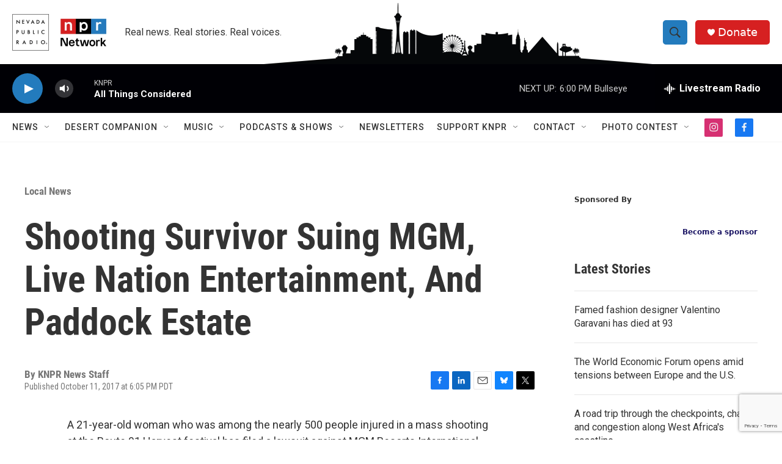

--- FILE ---
content_type: text/html; charset=utf-8
request_url: https://www.google.com/recaptcha/api2/anchor?ar=1&k=6LfHrSkUAAAAAPnKk5cT6JuKlKPzbwyTYuO8--Vr&co=aHR0cHM6Ly93d3cua25wci5vcmc6NDQz&hl=en&v=PoyoqOPhxBO7pBk68S4YbpHZ&size=invisible&anchor-ms=20000&execute-ms=30000&cb=v0hy5emkqgqc
body_size: 49116
content:
<!DOCTYPE HTML><html dir="ltr" lang="en"><head><meta http-equiv="Content-Type" content="text/html; charset=UTF-8">
<meta http-equiv="X-UA-Compatible" content="IE=edge">
<title>reCAPTCHA</title>
<style type="text/css">
/* cyrillic-ext */
@font-face {
  font-family: 'Roboto';
  font-style: normal;
  font-weight: 400;
  font-stretch: 100%;
  src: url(//fonts.gstatic.com/s/roboto/v48/KFO7CnqEu92Fr1ME7kSn66aGLdTylUAMa3GUBHMdazTgWw.woff2) format('woff2');
  unicode-range: U+0460-052F, U+1C80-1C8A, U+20B4, U+2DE0-2DFF, U+A640-A69F, U+FE2E-FE2F;
}
/* cyrillic */
@font-face {
  font-family: 'Roboto';
  font-style: normal;
  font-weight: 400;
  font-stretch: 100%;
  src: url(//fonts.gstatic.com/s/roboto/v48/KFO7CnqEu92Fr1ME7kSn66aGLdTylUAMa3iUBHMdazTgWw.woff2) format('woff2');
  unicode-range: U+0301, U+0400-045F, U+0490-0491, U+04B0-04B1, U+2116;
}
/* greek-ext */
@font-face {
  font-family: 'Roboto';
  font-style: normal;
  font-weight: 400;
  font-stretch: 100%;
  src: url(//fonts.gstatic.com/s/roboto/v48/KFO7CnqEu92Fr1ME7kSn66aGLdTylUAMa3CUBHMdazTgWw.woff2) format('woff2');
  unicode-range: U+1F00-1FFF;
}
/* greek */
@font-face {
  font-family: 'Roboto';
  font-style: normal;
  font-weight: 400;
  font-stretch: 100%;
  src: url(//fonts.gstatic.com/s/roboto/v48/KFO7CnqEu92Fr1ME7kSn66aGLdTylUAMa3-UBHMdazTgWw.woff2) format('woff2');
  unicode-range: U+0370-0377, U+037A-037F, U+0384-038A, U+038C, U+038E-03A1, U+03A3-03FF;
}
/* math */
@font-face {
  font-family: 'Roboto';
  font-style: normal;
  font-weight: 400;
  font-stretch: 100%;
  src: url(//fonts.gstatic.com/s/roboto/v48/KFO7CnqEu92Fr1ME7kSn66aGLdTylUAMawCUBHMdazTgWw.woff2) format('woff2');
  unicode-range: U+0302-0303, U+0305, U+0307-0308, U+0310, U+0312, U+0315, U+031A, U+0326-0327, U+032C, U+032F-0330, U+0332-0333, U+0338, U+033A, U+0346, U+034D, U+0391-03A1, U+03A3-03A9, U+03B1-03C9, U+03D1, U+03D5-03D6, U+03F0-03F1, U+03F4-03F5, U+2016-2017, U+2034-2038, U+203C, U+2040, U+2043, U+2047, U+2050, U+2057, U+205F, U+2070-2071, U+2074-208E, U+2090-209C, U+20D0-20DC, U+20E1, U+20E5-20EF, U+2100-2112, U+2114-2115, U+2117-2121, U+2123-214F, U+2190, U+2192, U+2194-21AE, U+21B0-21E5, U+21F1-21F2, U+21F4-2211, U+2213-2214, U+2216-22FF, U+2308-230B, U+2310, U+2319, U+231C-2321, U+2336-237A, U+237C, U+2395, U+239B-23B7, U+23D0, U+23DC-23E1, U+2474-2475, U+25AF, U+25B3, U+25B7, U+25BD, U+25C1, U+25CA, U+25CC, U+25FB, U+266D-266F, U+27C0-27FF, U+2900-2AFF, U+2B0E-2B11, U+2B30-2B4C, U+2BFE, U+3030, U+FF5B, U+FF5D, U+1D400-1D7FF, U+1EE00-1EEFF;
}
/* symbols */
@font-face {
  font-family: 'Roboto';
  font-style: normal;
  font-weight: 400;
  font-stretch: 100%;
  src: url(//fonts.gstatic.com/s/roboto/v48/KFO7CnqEu92Fr1ME7kSn66aGLdTylUAMaxKUBHMdazTgWw.woff2) format('woff2');
  unicode-range: U+0001-000C, U+000E-001F, U+007F-009F, U+20DD-20E0, U+20E2-20E4, U+2150-218F, U+2190, U+2192, U+2194-2199, U+21AF, U+21E6-21F0, U+21F3, U+2218-2219, U+2299, U+22C4-22C6, U+2300-243F, U+2440-244A, U+2460-24FF, U+25A0-27BF, U+2800-28FF, U+2921-2922, U+2981, U+29BF, U+29EB, U+2B00-2BFF, U+4DC0-4DFF, U+FFF9-FFFB, U+10140-1018E, U+10190-1019C, U+101A0, U+101D0-101FD, U+102E0-102FB, U+10E60-10E7E, U+1D2C0-1D2D3, U+1D2E0-1D37F, U+1F000-1F0FF, U+1F100-1F1AD, U+1F1E6-1F1FF, U+1F30D-1F30F, U+1F315, U+1F31C, U+1F31E, U+1F320-1F32C, U+1F336, U+1F378, U+1F37D, U+1F382, U+1F393-1F39F, U+1F3A7-1F3A8, U+1F3AC-1F3AF, U+1F3C2, U+1F3C4-1F3C6, U+1F3CA-1F3CE, U+1F3D4-1F3E0, U+1F3ED, U+1F3F1-1F3F3, U+1F3F5-1F3F7, U+1F408, U+1F415, U+1F41F, U+1F426, U+1F43F, U+1F441-1F442, U+1F444, U+1F446-1F449, U+1F44C-1F44E, U+1F453, U+1F46A, U+1F47D, U+1F4A3, U+1F4B0, U+1F4B3, U+1F4B9, U+1F4BB, U+1F4BF, U+1F4C8-1F4CB, U+1F4D6, U+1F4DA, U+1F4DF, U+1F4E3-1F4E6, U+1F4EA-1F4ED, U+1F4F7, U+1F4F9-1F4FB, U+1F4FD-1F4FE, U+1F503, U+1F507-1F50B, U+1F50D, U+1F512-1F513, U+1F53E-1F54A, U+1F54F-1F5FA, U+1F610, U+1F650-1F67F, U+1F687, U+1F68D, U+1F691, U+1F694, U+1F698, U+1F6AD, U+1F6B2, U+1F6B9-1F6BA, U+1F6BC, U+1F6C6-1F6CF, U+1F6D3-1F6D7, U+1F6E0-1F6EA, U+1F6F0-1F6F3, U+1F6F7-1F6FC, U+1F700-1F7FF, U+1F800-1F80B, U+1F810-1F847, U+1F850-1F859, U+1F860-1F887, U+1F890-1F8AD, U+1F8B0-1F8BB, U+1F8C0-1F8C1, U+1F900-1F90B, U+1F93B, U+1F946, U+1F984, U+1F996, U+1F9E9, U+1FA00-1FA6F, U+1FA70-1FA7C, U+1FA80-1FA89, U+1FA8F-1FAC6, U+1FACE-1FADC, U+1FADF-1FAE9, U+1FAF0-1FAF8, U+1FB00-1FBFF;
}
/* vietnamese */
@font-face {
  font-family: 'Roboto';
  font-style: normal;
  font-weight: 400;
  font-stretch: 100%;
  src: url(//fonts.gstatic.com/s/roboto/v48/KFO7CnqEu92Fr1ME7kSn66aGLdTylUAMa3OUBHMdazTgWw.woff2) format('woff2');
  unicode-range: U+0102-0103, U+0110-0111, U+0128-0129, U+0168-0169, U+01A0-01A1, U+01AF-01B0, U+0300-0301, U+0303-0304, U+0308-0309, U+0323, U+0329, U+1EA0-1EF9, U+20AB;
}
/* latin-ext */
@font-face {
  font-family: 'Roboto';
  font-style: normal;
  font-weight: 400;
  font-stretch: 100%;
  src: url(//fonts.gstatic.com/s/roboto/v48/KFO7CnqEu92Fr1ME7kSn66aGLdTylUAMa3KUBHMdazTgWw.woff2) format('woff2');
  unicode-range: U+0100-02BA, U+02BD-02C5, U+02C7-02CC, U+02CE-02D7, U+02DD-02FF, U+0304, U+0308, U+0329, U+1D00-1DBF, U+1E00-1E9F, U+1EF2-1EFF, U+2020, U+20A0-20AB, U+20AD-20C0, U+2113, U+2C60-2C7F, U+A720-A7FF;
}
/* latin */
@font-face {
  font-family: 'Roboto';
  font-style: normal;
  font-weight: 400;
  font-stretch: 100%;
  src: url(//fonts.gstatic.com/s/roboto/v48/KFO7CnqEu92Fr1ME7kSn66aGLdTylUAMa3yUBHMdazQ.woff2) format('woff2');
  unicode-range: U+0000-00FF, U+0131, U+0152-0153, U+02BB-02BC, U+02C6, U+02DA, U+02DC, U+0304, U+0308, U+0329, U+2000-206F, U+20AC, U+2122, U+2191, U+2193, U+2212, U+2215, U+FEFF, U+FFFD;
}
/* cyrillic-ext */
@font-face {
  font-family: 'Roboto';
  font-style: normal;
  font-weight: 500;
  font-stretch: 100%;
  src: url(//fonts.gstatic.com/s/roboto/v48/KFO7CnqEu92Fr1ME7kSn66aGLdTylUAMa3GUBHMdazTgWw.woff2) format('woff2');
  unicode-range: U+0460-052F, U+1C80-1C8A, U+20B4, U+2DE0-2DFF, U+A640-A69F, U+FE2E-FE2F;
}
/* cyrillic */
@font-face {
  font-family: 'Roboto';
  font-style: normal;
  font-weight: 500;
  font-stretch: 100%;
  src: url(//fonts.gstatic.com/s/roboto/v48/KFO7CnqEu92Fr1ME7kSn66aGLdTylUAMa3iUBHMdazTgWw.woff2) format('woff2');
  unicode-range: U+0301, U+0400-045F, U+0490-0491, U+04B0-04B1, U+2116;
}
/* greek-ext */
@font-face {
  font-family: 'Roboto';
  font-style: normal;
  font-weight: 500;
  font-stretch: 100%;
  src: url(//fonts.gstatic.com/s/roboto/v48/KFO7CnqEu92Fr1ME7kSn66aGLdTylUAMa3CUBHMdazTgWw.woff2) format('woff2');
  unicode-range: U+1F00-1FFF;
}
/* greek */
@font-face {
  font-family: 'Roboto';
  font-style: normal;
  font-weight: 500;
  font-stretch: 100%;
  src: url(//fonts.gstatic.com/s/roboto/v48/KFO7CnqEu92Fr1ME7kSn66aGLdTylUAMa3-UBHMdazTgWw.woff2) format('woff2');
  unicode-range: U+0370-0377, U+037A-037F, U+0384-038A, U+038C, U+038E-03A1, U+03A3-03FF;
}
/* math */
@font-face {
  font-family: 'Roboto';
  font-style: normal;
  font-weight: 500;
  font-stretch: 100%;
  src: url(//fonts.gstatic.com/s/roboto/v48/KFO7CnqEu92Fr1ME7kSn66aGLdTylUAMawCUBHMdazTgWw.woff2) format('woff2');
  unicode-range: U+0302-0303, U+0305, U+0307-0308, U+0310, U+0312, U+0315, U+031A, U+0326-0327, U+032C, U+032F-0330, U+0332-0333, U+0338, U+033A, U+0346, U+034D, U+0391-03A1, U+03A3-03A9, U+03B1-03C9, U+03D1, U+03D5-03D6, U+03F0-03F1, U+03F4-03F5, U+2016-2017, U+2034-2038, U+203C, U+2040, U+2043, U+2047, U+2050, U+2057, U+205F, U+2070-2071, U+2074-208E, U+2090-209C, U+20D0-20DC, U+20E1, U+20E5-20EF, U+2100-2112, U+2114-2115, U+2117-2121, U+2123-214F, U+2190, U+2192, U+2194-21AE, U+21B0-21E5, U+21F1-21F2, U+21F4-2211, U+2213-2214, U+2216-22FF, U+2308-230B, U+2310, U+2319, U+231C-2321, U+2336-237A, U+237C, U+2395, U+239B-23B7, U+23D0, U+23DC-23E1, U+2474-2475, U+25AF, U+25B3, U+25B7, U+25BD, U+25C1, U+25CA, U+25CC, U+25FB, U+266D-266F, U+27C0-27FF, U+2900-2AFF, U+2B0E-2B11, U+2B30-2B4C, U+2BFE, U+3030, U+FF5B, U+FF5D, U+1D400-1D7FF, U+1EE00-1EEFF;
}
/* symbols */
@font-face {
  font-family: 'Roboto';
  font-style: normal;
  font-weight: 500;
  font-stretch: 100%;
  src: url(//fonts.gstatic.com/s/roboto/v48/KFO7CnqEu92Fr1ME7kSn66aGLdTylUAMaxKUBHMdazTgWw.woff2) format('woff2');
  unicode-range: U+0001-000C, U+000E-001F, U+007F-009F, U+20DD-20E0, U+20E2-20E4, U+2150-218F, U+2190, U+2192, U+2194-2199, U+21AF, U+21E6-21F0, U+21F3, U+2218-2219, U+2299, U+22C4-22C6, U+2300-243F, U+2440-244A, U+2460-24FF, U+25A0-27BF, U+2800-28FF, U+2921-2922, U+2981, U+29BF, U+29EB, U+2B00-2BFF, U+4DC0-4DFF, U+FFF9-FFFB, U+10140-1018E, U+10190-1019C, U+101A0, U+101D0-101FD, U+102E0-102FB, U+10E60-10E7E, U+1D2C0-1D2D3, U+1D2E0-1D37F, U+1F000-1F0FF, U+1F100-1F1AD, U+1F1E6-1F1FF, U+1F30D-1F30F, U+1F315, U+1F31C, U+1F31E, U+1F320-1F32C, U+1F336, U+1F378, U+1F37D, U+1F382, U+1F393-1F39F, U+1F3A7-1F3A8, U+1F3AC-1F3AF, U+1F3C2, U+1F3C4-1F3C6, U+1F3CA-1F3CE, U+1F3D4-1F3E0, U+1F3ED, U+1F3F1-1F3F3, U+1F3F5-1F3F7, U+1F408, U+1F415, U+1F41F, U+1F426, U+1F43F, U+1F441-1F442, U+1F444, U+1F446-1F449, U+1F44C-1F44E, U+1F453, U+1F46A, U+1F47D, U+1F4A3, U+1F4B0, U+1F4B3, U+1F4B9, U+1F4BB, U+1F4BF, U+1F4C8-1F4CB, U+1F4D6, U+1F4DA, U+1F4DF, U+1F4E3-1F4E6, U+1F4EA-1F4ED, U+1F4F7, U+1F4F9-1F4FB, U+1F4FD-1F4FE, U+1F503, U+1F507-1F50B, U+1F50D, U+1F512-1F513, U+1F53E-1F54A, U+1F54F-1F5FA, U+1F610, U+1F650-1F67F, U+1F687, U+1F68D, U+1F691, U+1F694, U+1F698, U+1F6AD, U+1F6B2, U+1F6B9-1F6BA, U+1F6BC, U+1F6C6-1F6CF, U+1F6D3-1F6D7, U+1F6E0-1F6EA, U+1F6F0-1F6F3, U+1F6F7-1F6FC, U+1F700-1F7FF, U+1F800-1F80B, U+1F810-1F847, U+1F850-1F859, U+1F860-1F887, U+1F890-1F8AD, U+1F8B0-1F8BB, U+1F8C0-1F8C1, U+1F900-1F90B, U+1F93B, U+1F946, U+1F984, U+1F996, U+1F9E9, U+1FA00-1FA6F, U+1FA70-1FA7C, U+1FA80-1FA89, U+1FA8F-1FAC6, U+1FACE-1FADC, U+1FADF-1FAE9, U+1FAF0-1FAF8, U+1FB00-1FBFF;
}
/* vietnamese */
@font-face {
  font-family: 'Roboto';
  font-style: normal;
  font-weight: 500;
  font-stretch: 100%;
  src: url(//fonts.gstatic.com/s/roboto/v48/KFO7CnqEu92Fr1ME7kSn66aGLdTylUAMa3OUBHMdazTgWw.woff2) format('woff2');
  unicode-range: U+0102-0103, U+0110-0111, U+0128-0129, U+0168-0169, U+01A0-01A1, U+01AF-01B0, U+0300-0301, U+0303-0304, U+0308-0309, U+0323, U+0329, U+1EA0-1EF9, U+20AB;
}
/* latin-ext */
@font-face {
  font-family: 'Roboto';
  font-style: normal;
  font-weight: 500;
  font-stretch: 100%;
  src: url(//fonts.gstatic.com/s/roboto/v48/KFO7CnqEu92Fr1ME7kSn66aGLdTylUAMa3KUBHMdazTgWw.woff2) format('woff2');
  unicode-range: U+0100-02BA, U+02BD-02C5, U+02C7-02CC, U+02CE-02D7, U+02DD-02FF, U+0304, U+0308, U+0329, U+1D00-1DBF, U+1E00-1E9F, U+1EF2-1EFF, U+2020, U+20A0-20AB, U+20AD-20C0, U+2113, U+2C60-2C7F, U+A720-A7FF;
}
/* latin */
@font-face {
  font-family: 'Roboto';
  font-style: normal;
  font-weight: 500;
  font-stretch: 100%;
  src: url(//fonts.gstatic.com/s/roboto/v48/KFO7CnqEu92Fr1ME7kSn66aGLdTylUAMa3yUBHMdazQ.woff2) format('woff2');
  unicode-range: U+0000-00FF, U+0131, U+0152-0153, U+02BB-02BC, U+02C6, U+02DA, U+02DC, U+0304, U+0308, U+0329, U+2000-206F, U+20AC, U+2122, U+2191, U+2193, U+2212, U+2215, U+FEFF, U+FFFD;
}
/* cyrillic-ext */
@font-face {
  font-family: 'Roboto';
  font-style: normal;
  font-weight: 900;
  font-stretch: 100%;
  src: url(//fonts.gstatic.com/s/roboto/v48/KFO7CnqEu92Fr1ME7kSn66aGLdTylUAMa3GUBHMdazTgWw.woff2) format('woff2');
  unicode-range: U+0460-052F, U+1C80-1C8A, U+20B4, U+2DE0-2DFF, U+A640-A69F, U+FE2E-FE2F;
}
/* cyrillic */
@font-face {
  font-family: 'Roboto';
  font-style: normal;
  font-weight: 900;
  font-stretch: 100%;
  src: url(//fonts.gstatic.com/s/roboto/v48/KFO7CnqEu92Fr1ME7kSn66aGLdTylUAMa3iUBHMdazTgWw.woff2) format('woff2');
  unicode-range: U+0301, U+0400-045F, U+0490-0491, U+04B0-04B1, U+2116;
}
/* greek-ext */
@font-face {
  font-family: 'Roboto';
  font-style: normal;
  font-weight: 900;
  font-stretch: 100%;
  src: url(//fonts.gstatic.com/s/roboto/v48/KFO7CnqEu92Fr1ME7kSn66aGLdTylUAMa3CUBHMdazTgWw.woff2) format('woff2');
  unicode-range: U+1F00-1FFF;
}
/* greek */
@font-face {
  font-family: 'Roboto';
  font-style: normal;
  font-weight: 900;
  font-stretch: 100%;
  src: url(//fonts.gstatic.com/s/roboto/v48/KFO7CnqEu92Fr1ME7kSn66aGLdTylUAMa3-UBHMdazTgWw.woff2) format('woff2');
  unicode-range: U+0370-0377, U+037A-037F, U+0384-038A, U+038C, U+038E-03A1, U+03A3-03FF;
}
/* math */
@font-face {
  font-family: 'Roboto';
  font-style: normal;
  font-weight: 900;
  font-stretch: 100%;
  src: url(//fonts.gstatic.com/s/roboto/v48/KFO7CnqEu92Fr1ME7kSn66aGLdTylUAMawCUBHMdazTgWw.woff2) format('woff2');
  unicode-range: U+0302-0303, U+0305, U+0307-0308, U+0310, U+0312, U+0315, U+031A, U+0326-0327, U+032C, U+032F-0330, U+0332-0333, U+0338, U+033A, U+0346, U+034D, U+0391-03A1, U+03A3-03A9, U+03B1-03C9, U+03D1, U+03D5-03D6, U+03F0-03F1, U+03F4-03F5, U+2016-2017, U+2034-2038, U+203C, U+2040, U+2043, U+2047, U+2050, U+2057, U+205F, U+2070-2071, U+2074-208E, U+2090-209C, U+20D0-20DC, U+20E1, U+20E5-20EF, U+2100-2112, U+2114-2115, U+2117-2121, U+2123-214F, U+2190, U+2192, U+2194-21AE, U+21B0-21E5, U+21F1-21F2, U+21F4-2211, U+2213-2214, U+2216-22FF, U+2308-230B, U+2310, U+2319, U+231C-2321, U+2336-237A, U+237C, U+2395, U+239B-23B7, U+23D0, U+23DC-23E1, U+2474-2475, U+25AF, U+25B3, U+25B7, U+25BD, U+25C1, U+25CA, U+25CC, U+25FB, U+266D-266F, U+27C0-27FF, U+2900-2AFF, U+2B0E-2B11, U+2B30-2B4C, U+2BFE, U+3030, U+FF5B, U+FF5D, U+1D400-1D7FF, U+1EE00-1EEFF;
}
/* symbols */
@font-face {
  font-family: 'Roboto';
  font-style: normal;
  font-weight: 900;
  font-stretch: 100%;
  src: url(//fonts.gstatic.com/s/roboto/v48/KFO7CnqEu92Fr1ME7kSn66aGLdTylUAMaxKUBHMdazTgWw.woff2) format('woff2');
  unicode-range: U+0001-000C, U+000E-001F, U+007F-009F, U+20DD-20E0, U+20E2-20E4, U+2150-218F, U+2190, U+2192, U+2194-2199, U+21AF, U+21E6-21F0, U+21F3, U+2218-2219, U+2299, U+22C4-22C6, U+2300-243F, U+2440-244A, U+2460-24FF, U+25A0-27BF, U+2800-28FF, U+2921-2922, U+2981, U+29BF, U+29EB, U+2B00-2BFF, U+4DC0-4DFF, U+FFF9-FFFB, U+10140-1018E, U+10190-1019C, U+101A0, U+101D0-101FD, U+102E0-102FB, U+10E60-10E7E, U+1D2C0-1D2D3, U+1D2E0-1D37F, U+1F000-1F0FF, U+1F100-1F1AD, U+1F1E6-1F1FF, U+1F30D-1F30F, U+1F315, U+1F31C, U+1F31E, U+1F320-1F32C, U+1F336, U+1F378, U+1F37D, U+1F382, U+1F393-1F39F, U+1F3A7-1F3A8, U+1F3AC-1F3AF, U+1F3C2, U+1F3C4-1F3C6, U+1F3CA-1F3CE, U+1F3D4-1F3E0, U+1F3ED, U+1F3F1-1F3F3, U+1F3F5-1F3F7, U+1F408, U+1F415, U+1F41F, U+1F426, U+1F43F, U+1F441-1F442, U+1F444, U+1F446-1F449, U+1F44C-1F44E, U+1F453, U+1F46A, U+1F47D, U+1F4A3, U+1F4B0, U+1F4B3, U+1F4B9, U+1F4BB, U+1F4BF, U+1F4C8-1F4CB, U+1F4D6, U+1F4DA, U+1F4DF, U+1F4E3-1F4E6, U+1F4EA-1F4ED, U+1F4F7, U+1F4F9-1F4FB, U+1F4FD-1F4FE, U+1F503, U+1F507-1F50B, U+1F50D, U+1F512-1F513, U+1F53E-1F54A, U+1F54F-1F5FA, U+1F610, U+1F650-1F67F, U+1F687, U+1F68D, U+1F691, U+1F694, U+1F698, U+1F6AD, U+1F6B2, U+1F6B9-1F6BA, U+1F6BC, U+1F6C6-1F6CF, U+1F6D3-1F6D7, U+1F6E0-1F6EA, U+1F6F0-1F6F3, U+1F6F7-1F6FC, U+1F700-1F7FF, U+1F800-1F80B, U+1F810-1F847, U+1F850-1F859, U+1F860-1F887, U+1F890-1F8AD, U+1F8B0-1F8BB, U+1F8C0-1F8C1, U+1F900-1F90B, U+1F93B, U+1F946, U+1F984, U+1F996, U+1F9E9, U+1FA00-1FA6F, U+1FA70-1FA7C, U+1FA80-1FA89, U+1FA8F-1FAC6, U+1FACE-1FADC, U+1FADF-1FAE9, U+1FAF0-1FAF8, U+1FB00-1FBFF;
}
/* vietnamese */
@font-face {
  font-family: 'Roboto';
  font-style: normal;
  font-weight: 900;
  font-stretch: 100%;
  src: url(//fonts.gstatic.com/s/roboto/v48/KFO7CnqEu92Fr1ME7kSn66aGLdTylUAMa3OUBHMdazTgWw.woff2) format('woff2');
  unicode-range: U+0102-0103, U+0110-0111, U+0128-0129, U+0168-0169, U+01A0-01A1, U+01AF-01B0, U+0300-0301, U+0303-0304, U+0308-0309, U+0323, U+0329, U+1EA0-1EF9, U+20AB;
}
/* latin-ext */
@font-face {
  font-family: 'Roboto';
  font-style: normal;
  font-weight: 900;
  font-stretch: 100%;
  src: url(//fonts.gstatic.com/s/roboto/v48/KFO7CnqEu92Fr1ME7kSn66aGLdTylUAMa3KUBHMdazTgWw.woff2) format('woff2');
  unicode-range: U+0100-02BA, U+02BD-02C5, U+02C7-02CC, U+02CE-02D7, U+02DD-02FF, U+0304, U+0308, U+0329, U+1D00-1DBF, U+1E00-1E9F, U+1EF2-1EFF, U+2020, U+20A0-20AB, U+20AD-20C0, U+2113, U+2C60-2C7F, U+A720-A7FF;
}
/* latin */
@font-face {
  font-family: 'Roboto';
  font-style: normal;
  font-weight: 900;
  font-stretch: 100%;
  src: url(//fonts.gstatic.com/s/roboto/v48/KFO7CnqEu92Fr1ME7kSn66aGLdTylUAMa3yUBHMdazQ.woff2) format('woff2');
  unicode-range: U+0000-00FF, U+0131, U+0152-0153, U+02BB-02BC, U+02C6, U+02DA, U+02DC, U+0304, U+0308, U+0329, U+2000-206F, U+20AC, U+2122, U+2191, U+2193, U+2212, U+2215, U+FEFF, U+FFFD;
}

</style>
<link rel="stylesheet" type="text/css" href="https://www.gstatic.com/recaptcha/releases/PoyoqOPhxBO7pBk68S4YbpHZ/styles__ltr.css">
<script nonce="2-5MQhgpI9x86fhhWlw9aw" type="text/javascript">window['__recaptcha_api'] = 'https://www.google.com/recaptcha/api2/';</script>
<script type="text/javascript" src="https://www.gstatic.com/recaptcha/releases/PoyoqOPhxBO7pBk68S4YbpHZ/recaptcha__en.js" nonce="2-5MQhgpI9x86fhhWlw9aw">
      
    </script></head>
<body><div id="rc-anchor-alert" class="rc-anchor-alert"></div>
<input type="hidden" id="recaptcha-token" value="[base64]">
<script type="text/javascript" nonce="2-5MQhgpI9x86fhhWlw9aw">
      recaptcha.anchor.Main.init("[\x22ainput\x22,[\x22bgdata\x22,\x22\x22,\[base64]/[base64]/UltIKytdPWE6KGE8MjA0OD9SW0grK109YT4+NnwxOTI6KChhJjY0NTEyKT09NTUyOTYmJnErMTxoLmxlbmd0aCYmKGguY2hhckNvZGVBdChxKzEpJjY0NTEyKT09NTYzMjA/[base64]/MjU1OlI/[base64]/[base64]/[base64]/[base64]/[base64]/[base64]/[base64]/[base64]/[base64]/[base64]\x22,\[base64]\\u003d\\u003d\x22,\x22I2BeHsOKMFHCkMKCwoLCvcO0bMKjwo7DhWfDnsKWwqPDoklmw4rCv8K1IsOeDsOiRHRUBsK3Yx5bNijCj1Ftw6BgMRlwAMOWw5/Dj1TDj0TDmMOTBsOWaMOQwqnCpMK9wobCpDcAw71Uw60lf0MMwrbDqsKPJ0Y4VMONwopnT8K3woPCowTDhsKmKsKdaMKyWsKvScKVw7tJwqJdw74rw74KwowvaTHDjCPCk35Jw5Q9w54MCD/CmsKWwrbCvsOyK0DDuQvDr8KBwqjCuiBxw6rDicKxH8KNSMOtwpjDtWNywrPCuAfDksO2woTCncKZGsKiMjc7w4DClHRWwpgZwpxiK2J1YmPDgMOgwrpRRz5Vw7/CqDfDlCDDgRwoLkViCRABwq16w5fCusOpwqnCj8K7b8OBw4cVwp0rwqERwpbDnMOZwpzDjcKFLsKZGzUlX2ZET8OUw7xBw6MiwqgOwqDCgxkgfFJtU8KbD8KPbkzCjMOgVH50wrXCv8OXwqLCuFXDhWfCpsOVwovCtMKiw40vwp3DrsO6w4rCvjloKMKewpnDo8K/w5IbTMOpw5PCpMOewpAtKsOJAizCj0EiwqzChMOPPEvDljNGw6x8UDpMSWbClMOUYT0Tw4dLwp04YDRDekUQw4bDsMKMwrdbwpYpFVEfccKbGAh8EMK9woPCgcKCfMOoccORw4TCpMKlLMOVAsKuw4A/wqowwqXChsK3w6oGwrp6w5DDo8KNM8KPdsKfRzjDssKDw7AhMEvCssOAFHPDvzbDm2zCuXwpcS/CpwXDg3ddHnJpR8OJUMObw4JOOXXCqz1SF8KyezhEwqskw4LDqsKoCsKEwqzCosKnw71iw6hkK8KCJ23Ds8OcQcOEw6DDnxnChsORwqMyJ8OLCjrCqsOVPmh2E8Oyw6rCohLDncOUF0A8wpfDhnjCq8OYwq7DpcOrcTvDo8KzwrDChU/[base64]/FEDCmsKsZsKuOh48IcKxbDICLsK9ZcK5E04SU8KQw7zDvMKnPsK4ZTY/[base64]/CssOTw6nDvMOlLMOHwrPDiMOrDMKbwrvDtcO1w7UnRMKrwqEPw6zCkxp+wpw6w5gcw5M3bTDCswBLw6oKQMOpUMOtRcKUw5BmG8KqT8Kow5nCvsO/[base64]/[base64]/w4/[base64]/[base64]/DvDoZNsKTXcOeNhggSsOKUgTDuBjDs8KoV8K7ZMKfwpzCoMKgeyrCusO7wprChiZYw5HCkFN1YMOhTwZrwqXDvk/DkcKcw6bCuMOGw4Y8NMOnwqzCoMK0N8Obwrg0wqvDpMKMwqjCscKCPDsHwpJAckzDoH7CrFjCtCLCpGbDtcKDRgYEwqPDs3XDmF91Zg3CksO+MMOjwrzCg8K6P8OUw4DDlMOww5QReUMlU1kyUxo/[base64]/wrDDvR3Cr8KOZ3fCgMK2c07CjMOEJQZQw7/DlsKMwqjDrMOieg5YYMKhw5dLDVdmwol9JcKMRsKIw6NpccO3Lxk8VcOzIsOFw5/CtMKAw4sQTcONAxPCisOrFgfClsKhwrnCjjnCosOyAVFZLMOCw5PDhV4gw4nCjcO6dsOsw6EYNMKATGPCgcKnwrnCgwHCqBoXwrEwY11ywpXCul8/w6YXw7XCvMKPwrTDqsO8ORUhwqFMwpZmNcKZR2TCgTHCqAsew7DCu8KhH8KKeVJtwopWwq/CjDUQTj0bOxJ/wrHCrcKtfsO4woDCkMKMLiI7AxtcUlfCow7DpMOtUXTChsOJHsKxV8OBw7wYwr4ywqHCp2FBf8OawqMHC8OHw5LCs8OKEcOzdQzCq8KuBwLCn8KmNMOxw4rDgGjCmMOXw7jDqn/CmCjCi3fDpzoLwroaw5A9RMOnwrQdRhdhwo/DowDDhsKSbcKQJFbDrsO8w4fCknxewqE1VMO8wrcZw6dHCMKES8OjwplzEHIiFsO+w51ZZcOMw4XDoMO+PcKlX8OswoTCqSoIBBYgw6lafnvChAbDkm9WwpLDhAZyQ8OHw4LDv8OtwoFfw73CpUwaPMKyUMOZwohWw6/[base64]/VMKSan8zcGIEZsOCCcO4QcOQw59QGwV2woHDs8OaUsOKPcOswpHCvMKbw7rCjlXDv0UZUsOQAsKiIsOdUMOEC8Kjw7U5wq1ywpbDn8OiaDdRZ8O+w7/ClkvDj1tUEsK3Fx8CD03DgjwGHFrDpyvDo8OXw6fCln5iwofCh20WXnMmUMOUwqQSw5ZXw79DeHLDqloBwqtsX1rCji7DgD/DkMOBw5XDgAlyCcK5wpXDqMOqXgMBAwEywrEwOsONwqjCggAhwoBxGEtKw7pNw7PChDwCQG1Xw5RiS8OLGMKuwqjDqMK7w5NGw6vCvR7DmcOnw4gSMcKiw7VWw50aYFkJw74NMcKuGR/CqMOgLsOaWcKpIsOHZMO3SRLCqMObFMORwqYkMwx2wqTCmUDDmhXDuMOUXRXCqnx+wq1Xa8KvwpQ4wq4bRcKjGcOdJzo7HAskw6I6w5fDlwbCnUI3w6bClMOhKQU0dMOswrnCi1EJw6QiVMOsw7rCs8KTwqrCkUnCnnxaXFwJQ8OPNMK/ZcO+LsK5w7Q/[base64]/[base64]/DrnZFw78BwpgCw5nCnF/DosOBV2BnHMKXFURIIEjDvWY0AMK6w5AGOcKcbBDCiR9pDC/DjsK/w6bCncKWw5zDvTTDl8KMIHvChMKVw5rDpsKWw7lhKVwGw4xJL8K5wrFow7MsB8KgKC7DjcKUw7zDpcODwqfDvApYw4AONcOCw5/CuxvDpMOVE8O4w6d4w407w4t6w5FEWXjCj207w6MFV8O4w7hYB8K2XsOlMRRFw53DrinCp0zCmw3Dvz/[base64]/Dg8OCcMK9Q8KYA8OxPE/CvcOWw5nDnAANw67DqcKkwqDDhzEAwpXCh8O5w6dFw4Rcwr7DjUcCeE7Cm8O9G8ONw6QEwoLDmCPCqgwYwqdwwpnDtgzDjDdQHMOmBFPDgMKeGC7CpQY8KsKPwrjDp8KBdsKKFGpYw6B/PsKKw7nChsKyw5bCssKzezwYwrLCngNoDsOXw6jCoAEtOCDDhMK5wqw/w6HDoQNOKMK5wqbCpxHDpmttwofCmcOLw4TCv8Kvw4t9c8ORVHU4f8KYQ35jFDslwpfDnSR+w7JOwoZLw6vDswdOw4TCmTEwwoNZwqpXYw/Dq8KEwp51w7l4BTpBw4ZqwrHDmsOnHA9JEnTDhF/Ci8KHwqPDiCBSw6kbw5fDtSjDnsKLw4vChnB1w7dDw4EPQcKDwqrDvDrDu343Rlxjwr7CgBfDnSzCgjx2wqzCtQnCvV0Rw4Yvw6/DuQ3CsMKwRsKgwpvDi8Ozw5ooDDNZw41sK8KZwqXCvHPCk8Obw7QawpnCmsK1w5HCiQNCwoPDrihFIcO9JB04wp/[base64]/DoVTDvcOuwrLCv8K9wrUtJycYdsOgwrgnw48mIsO5WAYqVcO0HVbDgsOvcsKDw6DDgXjCiAEjQH59wqLDljACX1/Ch8KILznDvsOlw49SGV/Coh/DvcOow4kEw4jDpcONRgvDtsKDw78ua8KEw7LDjsKSKR0HV23DuF0fwpUQA8OgJ8OWwowFwqgsw4rCrsOpD8KTw743woDCqcO9w4U7w53CpDDDr8O1AQJpwpXCtBAlNMK6OsOHwp7CjsK8w4jDsm/DocKHcXxhwpnCoWnCtUHDp3fDr8KqwrghwpLDn8OPwp9VQhRMAMOFYmIlwqvCmy9ZZQF/[base64]/QHgQw4dxSXkpw60oVBTDv8OQwqQuBsKYw4PCqcKLUzjCsMO9wrDDtzvDqsKkw5UFw7RNEy/CmcOoJ8OCW2nDs8KBST/[base64]/ClD7CplPCrQHCnsOCdsK8VsKFfwzDqcK7w6/CpMOLdsKGw7vDt8ONZ8KKFsOiL8KUw44DScOCPsK+w67ClMOFwowxwrcZwoAOw4IUw4vDi8KHw7TCkMKXRTsLOwYTQ096w5orw6LDrsOrw7bChE/[base64]/Cg0loSyQKwoF+wq7CkX7DhFzCjSFVwpTCiWHDmXDCvy3Di8OiwpQlw48aI3nDhsKlwq4kw6ZlMsOtw6TDq8OCw6bCtDR8wrzCksOkAsOPwqzDjcO4w65cwpTCt8Krw6c6woHDrcO3w7New6/Cm0ovwobCusKOw4Z7w7FPw5s5I8OPVUjDj3zDg8O4woYVwqPDiMO1cG3CtsKgwo/CvmZKG8KOw5xYwozCiMKLKsKUNwLCsxTCjjjCjX87E8KmUSrCvsOyw5JUwoZFdsKdwp/DuDzDmMOdOxrCong8KMKRWMK2A0nCmDHCvGTDhnNiXsKPwqTDsRJvFn59CQNIcEBEw6x/LiLDnn7DtcKCwqLDnlhDaxjDpUQkKHbDiMOAw44/F8KHE3BJwrRrYStawprDl8Kawr7CpThXwoRoXGA9woxywpzCtSRrw5hBAcKaw57CscOcw5xkw69NGMKYw7XDn8KrZsOawqrDhlfDvCLCucKbwo/DiR8fCy5nw5zCjC3DmcORUibCriFvw6PDvwDCpHI9w6JswrXDgsOQwpk3wozCgEvDnsKlwrp4PQoywpEEKsKMw5TCpXzDnEfCuTnCrMKkw5tHwonDgsKbwp7CtDNDScOMw4fDrsKQwogyAm3DgsOOwo8fZsKIw4fDmcK+w6/Dg8KGwq3Ds0nDg8OWwoR/[base64]/Dv8OlYsOcNsKhScKaU8OUwo0sW8OaCGUYWcKHw6XCjsOBwrvCh8K0woPCncO4M1d5BG3DlsOtG0BvdxAUSDQYw7TCtMKQESbCnsOtEm/CknhwwrMVwqjCjsOkw5wFNMOhwpVSVBrCtsKKw48bM0bDsSVCwqnCiMOdw63DpD3CiGbCnMKRwrEFwrcjSAQbw5LCkjHCmMKpwp5Ew7XCucOVfsK1wrMTwrkSwp/DsVXChsOpbUvDncOjw73DmcOQRMKZw6xtw7AiNVU3Kw8jLWzDinB2wpYew67DgsKAw6bDr8K1acO1wqEpbcKhRcOkwpzCn3EwBBvCp2HChGLDisKYwpPDjcK8wo9Qw4gNWQXDvBHCoA/[base64]/DoC9sDsOHw5U5w5TCtzTDijzDqsK8w7PCizvCksOiwoHDgV/DlsOBwp/CqMKMw7nDl18wGsOyw6Adw7fClMKTXHfCisO0VlbDnCrDsT0UwpvDgh/[base64]/DusOpIkQXwpJUwrcUwrfDoMOxw5kawrIKwo/DksK5L8OQUcK1GcKUwrLCu8KPwpU7RMK0c2B9w4rCicOENn5yWydWTVc8wqbCtBdzQx0DE2nDuRPCj1DCuWxMwp/[base64]/[base64]/ClAAGwpTDrsOXBHjCs14Tw7JMwq/DkMKKw5wQwqrCgVwsw6cgw5w1TnrCj8O/JcOMOsOWH8KYYsK6Cj57TC5+TlPCisOxw57ClVdXwrB9wo/[base64]/[base64]/[base64]/DpsORTcOuw4TChXQzw7zCtMKeWVbDmhZ6w68FOsKwCsOBeSlEBMOww7DCo8OOGCxleygTwqLClgnDqG3Dk8OoUzUHHcKqPcO2wpxvNsOrwr3DvCbCjTzCizHCn2BdwptxdFZyw6LDtsKOaRjDqsOfw6bCoHdCwpYjw6nDhw/[base64]/Cu8OlRMO3SMKcw4rCjl92NEHCsDkVwqARw5/DnsOxUCdxwq7DghBEw47ClMOKScODSMKDfCR9w6PDjSnCoAPCvX1DeMK0w65OYi4Pwq9ySwDCmydOWcK0wqrCjz9ow7DCnznCp8OqwrfDhhXDpsKnJcOWw5TCszDDlMO5wpjCjl7CmQxDwrYVw4cNFnnClsOTw4bDtMOCfsOcPi/CssOwSTIsw4YiHjHDtyfCu04fPMO1c1bDglbCs8KWwrHCucKaa0YmwrfDq8O5woIHw5Muw5/Ctx3CoMKRwpdCw49ww4dSwrRIIsKNK0LDlMOGwozDgcKbZsKfw7vCvF8MbcK7QFfDsFoie8KhIMO6w5p3dkp5wrEowrzDiMOsYW/DksKRa8KhJMOewofCmhZ8BMK+wppITS/CombDvzvDr8OGw5hfKnHDpcKrwrLCqUFERsOTwq3DssKUR2/DrsOjwpsTIUVNw40tw6nDoMOwPcOXw5LCh8Khw7gWw7RNwpYBw43Dm8KHQcO8RHbCvsKAYGIAHXHCsCZGcQXCj8KUGMO/w71Qw6Jfw5Euw4bCp8KCw71Gw73Du8O9w7dXw6/DssKDwrwiJcOsE8OIUcOyOVVeMBzCtcONLMKbw4fDucOvw6jCrmY/worCtXwID1/[base64]/[base64]/DpHVmK8K1w7Zewrhxw6MzwqhFdxlHAMO4aMOWw4Z8wqJiw7XDrMOiKcKdwpYfGxYPUMOcwohVMyEJQiU/wpLDp8OTPMKyPcKYNTPCjSrCuMOAA8K6EkJ/wqrDm8OwXcO1wqwzLMKVEm/[base64]/w6jCr8Kewp1QwrvChiBYwrPCosKBwopJwpkyOcKIO8Ouw5DDkE5WaAJew4HDt8KVwpjCnlPDlxPDlzPCt13Cr07DgnEowqQIVBHCo8Kfw47CoMKiwpV8MxjCv8K8w7HDlGlQGMKMw6/DuxQPwqYyKW4zwowOKG3DmF8dw7RcAk5swrDCrVoqwoYYOMKZTjfDoVXCpMOVw6/DtsKCWMKywpI4wqTCnsKRw7NWNMOpw67CqMKLQcKSdBzDkMKWPALDmEA/P8KUw4TCpsONUcOeVcKjw43Ci2fDvgfCthnCpwDClcOkMigWw71sw6/DksKZJXDDvCXCnThww7zCtMKTK8KXwrYyw4ZQwpPCs8OpUcOWKEzDjMKiw5DDhS/Cn3DCs8KKw6tuHMOgU09baMKPM8KOIsKeH3EIN8KYwp8oElfDjsKla8OjwoEFwrpPYX15wpwYw4/DksOjecKhwq9Lw7fDpcKHw5LDmB0XBcKMwpPDknnDv8Orw6FBwotfwpzCsMOFw5LClmtUw4Q+w4ZYw6LCm0HCgicfVkhEGcKSwrgOQMO9w6vCiG3DssO0w6FJf8O/YXPCpMKbPQI0Uit3wqRcwrVwdWTDgcO4ZkPDmMKrAmEswrhDCsO2w6TCpDrCoXTCjm/Dj8Kpwp/Dp8OHFsKDQ2PDuitVw6cTesOOw7wIw7YTJMOpKyXDqcK2TMKGw5HDpMKNGW8rC8KZwojCnXF+wqfCi0HCm8OYPsODCC/CmALDkw7ChcOOEWLDjyA7w5N9LGJyCMOCw7lGLMKjw7PCkEzCjm/[base64]/CnUvDvcOEI8Opw5fCvBTCsW9zTMOLKA9nFcO/w7lFw5obwp/CssOsEAV5w6bCtQzDn8KlfBNmw7rDtB7CnMOawpvDkwfDmh45HRLCmW43VsKUwqbCjRXDicObPA7CjDF1E1RiXsKZakPDpcOGw5ROwqI/w6tsQMO5wpnDi8OBw7nDr2zCqxgnHMKcZ8OoC13DksKJOycqYcOsXmIMLDPDjcObwqrDkmrDjMKlw4MWw7g+woUnw4wVRFHDgMOxA8KcQMOAOMOzcMKJwpx9w79yYmchQG80w5bDo3rDjExxwozCgcOWVAEpNRbDvcK/AS1mLcKbCBfCssKlOyoWwrxjwpjCt8O/ZmXCrjPDicKjworCg8KaGxDCjXfDlnzDiMOpHQHDn18pfSbCujpPw4LCucK7ADbDpTQOw6XCo8K+w6zCg8K9bl1kWAEHWcKwwr5/CcORMX4vw5opwpnDli7DncKJw6wcAThiwodzw5NNw7DDiQvCkcKkw6Yhw6kxw5XDv1d0GkLDmiDCtEp6JgoBSsKrwq51E8ObwrjCl8KRTMO4wr3CjcOrFw9NQirDjsODwrESYEfDhkUxfR8FG8OyMAnCpcKXw549ajhDUy/DocKeAMKbQMK0wp/DjMOeB0vDmjLDsRsswrLDt8OQeknCmikEVEXDkjAxw4UPPcOHBhfDnx/DmMKQdGgdEVvCsxoXwo0UelhzwoxHwrRlT3bDvcKmwrjCh0p/c8KNOcOme8OrUx0LSMKhbcKWwqZ4wp3CnANiOynDoBEUCMKQC1N+fA4HOUU6BQjCl0nDhmbDvlwDwqVVw6QodcKiFAkrFMKuwqvDlsOfworDrlhyw7tARMKQeMOaElHCr35kw5hpBW3DsDrCvcO1w5nChVdxUDzDhwYdUcOWwrx3aDtNcmJMQFJIKyjDrl/[base64]/DoiNdOsKBw5TCl8KTAMO4wr4ow5TDrcOUwq7DisOYwpnDt8OOKwN/Ricaw5RvMMO/McKQQVRPXjEPw5PDmMOTw6VcwrPDtQI0wpgbwoDCoSzCkAlpwo7DhC3Cg8KsXCRyfAHCp8Kwc8OkwqEGdsKhwrbCuBXCl8KlL8OEGSPDqjIewonCmCLCiB4IT8KXw6vDkXfCocK2BcKddG42V8O3w6oDXC/Co3vCqSlkYcKRS8K7wqrDoCbDksOeYSXDpwbCmUckU8KDwp7DmijCrBDDjnbCjlPDiD/Cs0dkGTfCksKXLsO2wpnDh8OvRzwWwqvDlcOAwqEcVRdNF8KIwoJBOsO+w7Yyw7fCrMKhP0kGwrXDphoDw6fChQFswolNwrFadW/CjcOzw7bCt8KlVS/DoHXClMKVf8OQwoF+R0HDkU3Dr2I3KMO3w4d0RMKXFybChUbDtBISw5FEA0nDksK0wpYvw6HDqWvDiCNfMARgFsOSRAwmw7F5OcO2w7RmwoFxfBsLw6A+w5zCg8OkKsObw6bCmjrDj2MMZEDDscKIFyoDw7vChT/CkMKhwrYPDxPDu8OodknCssO+BFYjd8K7U8OCw6AZVWPCt8Khw7DDpgrCssObXcKdZsKHR8OncAcDE8ONwojDvlUPwqkHGG3DlhXDrm3Ci8O3DAITw4LDj8OawrvCoMOmw6UjwrwswpoCw7pqw78HwobDkcKDw55nwppBdmrCk8Kzwp4Xwqxbw51/[base64]/Dk8OwwoPCgcKSwo/[base64]/wrcoVhsHLCXDtkppwrDCpcOCw4XCgTsCw40uREvCnMOFEwRvwqnCq8OdZCJTbT/DtcOJwoMww7PCrsKRMlcjwp58D8OlfMK6YCTCtCwVw7RMw73DnsK+JcKfTTI6w4zChGRFw77DoMOYwrLCrmQhZBHCqMKDw49GLC1VIcKjPy1Pw75TwqwnfVPDhMObIcKjwr03w4V7wr0nw7lgwpUPw4/CkVfCjkcLBsOSJz8we8OiF8OmKS3CgzUTBFtCMRwvVMK4wrFLw7k8wrPDpMOmGcKFLsOXw77Cp8OcL3rDoMKgwrjDkS4CwpBww7LCu8KnF8OwM8OcLSZ7wrAqd8K5CTU7woLDsxDDkmt8wpJKLiLDmMK/EXF9KAfDmsKMwrcdK8KEw7PCncOXw57DpwcERk/CucKOwp7DkXQPwozCvcOpwrsPwo/CrsKmwqTCh8KwVCwSwrHChFPDmn4nwrnCqcKKwpF1AsKiw5BeAcKOwrckHsKowrDCjMK8KcOqA8Kww6LCq3/Di8KFw5woYcOrFMKwUcO/w7HCv8O5C8OxYCrCpGc6w6YBwqHDg8OFOcK7LcOzN8O8KV0+QCXCsRDCpsKhJzMdw7IrwofCllRxLlHCthteJcKZN8OIworDv8O1wpnDt1fCg1vCiWFKw5fDtSHCjMOZw57DrwHCpMOmwp9IwqMsw7siw4wkBD/CmTHDgFMjw7XChCZnJcOMwo0+woh8F8KFw6TCssO5IMK1wpbDlR3Ci2bCkyjDmcKdDxAIwpxbV1QBwrjDmlQRCwXCgsOZIMKIOhPDisOaS8OAb8K5Q2jDgBDCisOGTUYAYcOWXMK/wrbDgG/Dp0tDwrfDjsKGTMO8w5LCmULDlMOOw63DocKfJ8OSwqjDvwZSw6VtL8Oxw7XDrFFXSSrDrARLwqDCoMKlZ8Olw43CgsKhF8KnwqdQYsOwcsKYAMKqMk49wo4jwpdcwohewrfDrmxWw7JcEkXCqn1gwrPDsMOJShsHYCJsRR/Cl8O1wrvDhW1Tw5caTA1zASNZwo0zCAE4Jh5WMHPDlzZ9w5TCtDfCr8K6w7vCmlBdPVU+wobDq0HChMOQwrUew7RuwqDDtMKJwpw4CDTCmcK8w5M/wrFBwp/CmcOFw67DhWlSVT53w7xESC4/WTXDgMKxwqx+dmdXXXQPwrnDlmzDkGDDvh7CuTrCqcKVQS8Xw6XDjh98w5XCo8ObKh/DlcOMesKfwoxzSMKYw65OKjjDjnfDjVDDoWh8wrFVw5ckf8Kvw4s3wrJPLl92w5jCsBDDnkRsw7l7UmrDhsKZQXc3w6IHfcOvZsK8wqjDtsKVQmNswq0ewrp4P8OHw404F8K8w4FyecKBwollfMOIwoMWXMKHIcOiLsO3PcOSccO2Hy/CocKXw75twpHDnCDCrEHCgcK+woM1cVcJA0LCmcOxwp/[base64]/[base64]/DvXxVE8O9wpZgwpLCuTtKwpdHW8KVVcOvwpLCisKHw6/[base64]/Vh7DlsKJw73Dh3lmKMO2w6bDsAQfw7VwworDqgUZw6o8TiNcVcOFwr9Twpocw4gtFx1Cw4kIwrZ6Wk40JcOGw7rDulsdw6UfCwYUbnvCv8KPw6VwOMOFdsOxdcO9KsK8wqnCqQgGw7/CpMK4FMK1w65LLsOdXwFSCEZtwqVxwplnFcOjeUTDrCozBsOdwqHDmcK9w6ofESfDqsKsEVRydMK9wpDCj8O0w6bCn8Odw5bDpMKAw7bDhks2VMOqwqQtf3tUw4fDjQHDusOKw5TDvsOVbcO3wqXCrsKfwqfCiSZCwqQrNcO/wqZ2wrBtwpzDrcOyBBDDknbCpzkLwqkVP8KSwqXDnMOuIMOjw7nCjMODw7YQT3bDlcKCwr3Dq8KOJUTCu25NwojCvXEcw43DlXnCtFUEdXwmA8OgMlE5alTDoTnClMOJwq7Cj8O9GE7CiFbDpzgUagfCqcO6w7Zdw6J/[base64]/wqA3fBbDusO/[base64]/AT9aXcOrwpPDvCJdw5Ikw4bDlkNZwqPDvWzDgMK9w6PDicOswoDCscKIf8ORDcOxQcOOw5p8wpByw45aw7TDk8O/wpU1d8KCWHTCvwnCmAfDucK/wp3DunzDusKvLT12UQ/[base64]/[base64]/K8KJCcKDw5kQwqIlQcKAw6zDjcOsw7RsJcOFTTXDpxPDt8OcBmHCinYcX8O4wo8aw4zCg8KlPgvCiCc/fsKuGMK4ASsEw7hpMMOwJMKOY8OHwrhVwoR/SMOww7RDN1ZNwoh0RcOwwohRw6x+w6HCrxhzAsOSwoULw4wLw5LCucO3wpDCuMO/bMKCRTY8w6lAZMO7wqDCphXCs8K1wrjCgcKZFQ3DrATCpcOsZsOtPls1Am4xw5bDrMO5w7wvwo9Jw6pow5tiLnBnBjknw6vDuHNKBMK2wqjChMKpUx3DhcKUCEYawqpnPMO3wp/CksO2wr1vWHs8wo52J8OtNyzDj8KDwpR2w6DDvMOgWMOmEsK8NMOwRMKzwqHDtcOdwr/Cnw/ChsOLEsOCwqgcXVTDuSbCp8OEw4bCm8OYw4LCu27CvcOgwoE4c8KaR8ONDl0dwqwBw4JfXyUqCMOWAiDDhzvDscO8RD/DkirDszUUFcOrwq7ChMKFw5VDw7saw7lzW8OLU8KWVcO/[base64]/CkcKkw5Vxw6l+wqfCrH1PP8OoPwxhw63CkmfDo8OZwrB/wrzDt8KxOkUDOcOZwqHDhcKmYsOEw7V5w5oLw7ZEPcKzw6/DncOKw6TCusKzwpQuIsKyOTnChQJSwpMAwrRiJcKIIBxYA1fCgcKfWF0IRVwjwoxHwqnDuxvDmFM9wpwyI8KMTMO2wrgSVcO2HDopwpXCqMOwfsOrw7jCuXtCAcOVw5zCqsOzAwrDhsOqA8KCw67DosOrIMO0UcKBwrTDnXsQwpBGw6zCvXpbf8OCFHNIwq/[base64]/w7PDtz9tw4DCt8OsFF4Lw4XCksK/[base64]/Cg1bCrRPDvMKAHy/Chl3CscKOw5AZw7XDgsKpBcK7wqMbNTBWwrHDn8KvcBBKMcO6WMKpAFfCnMOCwpNOQ8O+BBIqw7LCvMOQYcOGw5LCtWjCjWUEYQAkVlDDucKdwqfCnUE6ZsO+QsKNw67CvcO9MMOQw7Z+O8KLw6YTwrtnwo/[base64]/DnMKCDMKQw7gqFXrCqXNkJy7DrcO7OQ3DpkbDsgQEwp9ufBfCl1A3w7DDsAoKwoTDhMO9wp7CqDrDnsOLw6diwpnDmMOdw6w5w5ZAworChw/[base64]/NsOYw5JGIVPCug9tM8OJw4XDpsKNwo/CsChqw7sfKXbCulLCjmbChcOXejRuw6bDisOrwrzDv8KhwrbCnsK3AhLCo8K+woXDtXoowrzCin3Cj8ONdcKCw6HCoMKBUQrDm3/CjMKtCMKTwoLCqGN4w7LCtsKiw6JqMcKsHE/[base64]/EnR9GGvDgsO4wofCryskUMOEw7rCiRl2L0/DqSLDvX9hwrNKMcObw7HCu8KPIQ9Zw4nCiwzCngRcwr8Lw4bDsEgYeQMEwqbDg8OrccK/UT/[base64]/w6x3ek3Dm8KIwpFFdsOHWBDDq8KlwqXDocOuczvCkAEqaMKIw7bCn1jCgXLCvRXCr8KPF8OOw5IpNsO4Kz00I8KUw63DjcK4w4VgTVHDicKxwq3CvXjDvwbDjl8fFMO/UsODwo3CgsOOwrjDkBXDr8OZb8K6FkvDl8Kxwqd1T0/DsB7DjMKTQAdQw71Uw7t5w55NwqrClcOWZsOPw4PDgsO2SBY3wrAvw6AYbsO2Nn99wrV7wpnCosOCXAhWCcOjwpPCqcOhwozCpgoPKsOvJ8KjXSQRVm/ChnUUw5HCtcOxwrXCrMK2w5fCn8KWwootw5TDijwvwrkYS0VPecKsw5rChT3ChwDCqQpvw7PCvMOCD0XCgDdkdAvCrU/CulUtwoZzwp7Do8Kgw6vDiHnDgcKrw6PCrcOtw7lIKMO8AsOzIT1qMHcHQsKjw65/[base64]/wpEWVmnCgiHDkzfCs8KFD8KKw4gOX8KxIcKtXcKKbk1kAcOKEF1UDgXCvQvDtz5TAcOKw4bDlMOuw40+EHDDjnN+woDDuhTCv3xUwqfCnMKmHzzDn2PCqcO7NEPDjXPDo8OJLsKMTcKSwonCu8KWwq8Vw5/CkcO/Sj/Cj2/[base64]/wrBwOQ3DmMK+B8KgGcKqwo1xw63DuHDCoRjCtDXDlsK6LcKdJ2tmGm1Xe8KYDsO9EcOkZDAfw4HCsFTDqcONV8KIwpfCoMO1wr9jTMO8wrrCszvCiMKqwq3CrhMvwpZaw5PCncK+w7bCj0LDmwYDwrbCrcKZwoFYwpXDrCsLwr/CjFEdOcOubcK3w4low7xNw5HCtMKLKARSwq1Kw7LCrTzDpVXCtlfCgmZzw4xedcOBAj7DqUcaUX9XGsKkwpDDhUx7w5rCvcOAw6zDsgZAO2Npw5LDoEnCggYxHVlkesOCw5w/c8Oqw7zChgoJLsOIwpjCrsKjMsOODMOMw4JiWMOpHzAMUsOKw5XDn8KUwqNHwp8XTHzCqgrDu8OKwrXCsMOPIR0mZDsBO3PDr3HCli/DmAJ7wrDCqGzDpQrCuMKmwoA+wpwPbEQHO8KNw6jDpxFTw5DDphUdwrzCn2daw4Iyw5JSw6siwpPCo8OMMMK7wrtiS0h8w6XDpnTDv8KvYnQfwqPCmxUhQcKKJyQdBRVbA8KNwrzDrMOXI8KFwp/[base64]/CjUoyUMKmXXMpw4jCglhAScK8wprChWTCtwBJwrAwwo0FB1PChmrDo2nDilHDlnrDrTfCscOXwqoTwrVVw5DCtT5fwo1/[base64]/wrrChMKOM8O5wqfClsORdsOuRMKww4rDpsOlwpUdw6M0wo7CpWsywrDDni/DosO3w6Few5fCqMKRSE/CksKyHAnCmCjCo8KAKHDCl8Ohw47CrUIMwqYsw7cHL8KDNnltfwNLw79dwpfDlgl8VMKUHMOObcOxwrnDp8OkFAnDm8Oyf8KRRMKHwoU1wrhAwq7CmMKmw4J3wr7CmcKLwr0cw4XCsVHCnWxcwoMewqdhw4bDtDVyYcKdw5LDnsOIWg8uecKNw69Jw6fCh31lwp/DmMO1wp3CncK7wobDuMK/J8O4wrtnwol+wpB4w67DvWocw5bDvg/DvH3CozdtTcKHwrYdw50JPMO7wo/DucK5QjPCpgIsUSrCisO3CMKmwpbDsxTCpEU0XsO8w65rwqoJBS4/wovDpcOKb8OCScKNwqlfwozDik3DpMKxIAjDmQPCl8O/w6ZMDDnDnG1ZwpkJw7cbNUzCvMOCw5BNMFzCncKiaA7DvUMuwpLCqxDCjUTDiTsnwojDuTjDvjkjEmpEw5rCkmXCtsKodQFGVMOLJxzCncOJw5PDhA7Ck8KQeWFow7xow4lEYB7CpC3Cj8OUw68lwrXDlB/[base64]/CqzA5w5YJZ2nDu8Oywo3CrE3CswPDs3Iaw4rChcOEw5Evw4w5e2zCgcO4w5bClcO7GsOkBMOKw50Tw6gRWzzDoMK/w4jCliQcUVzCkMOYDsKzw6INw7zCrxVpT8OxeMKyPxDCgENYTj/DpEzDucOuwpgYYsKoe8Kkw49IMsKuBsK6w4TCnXjClcOzw4QnTMOATHMae8O2w6vCn8OZw4vDmX9Pw6RpwrnCm2MNHA4iw6zClCjDiWIiayUPPjxVw4PDvhVWHhVeVsKjw70hw6bDlsKOQsOmwqRjOsKsGMK/[base64]/DqG0aw7bDjsKiQMKZNsKtAE4hwrNqwqJ/SmLDhEh2w67CsgXCoRp4woLDizHDp3h+wr3DuUUowq8zwq/Cuk3CqSIWwofCg3xcOEhfRwbDlm4tOsOecmrDusOCQcOdw4F1NcKKw5fChcKaw6bDgDfCj3c4JTsVLFcEw6XDoBgbVw7CmVJxwobCqcORw6ZCAsOnwpfDlEYCAMK2Lg7CnGLCvh4zwpnCuMK/MBFiw6bDiS/Cp8OcGcKJw5Y1w78Bw4otCMO4WcKAw5LDt8OWMgV5w7DDqMKOw6Q6WcOPw4nCty/Cv8O2w6U+w4zDi8OUwo/Dp8Knw4HDvMKbw5Jbw7zCrMOmSEhhUsKewp/[base64]/Du8KXw4LCg00RGhrCiB4cPcKaKQdWIkXDt1rClH0EwoVjwq8RWMOuwqFFw5ERwqhFd8OYVVYzAi3ChlHCqz1pVzxkeB/DpcKHw5g0w5HClMOjw5VrwprChcKWMRoiwqLCpwHCsHJoU8OEfcKNwqnCqcKPwrXCtsO+XUnCmMOYW2/DuhFieCxEwrN7woYUw6LCnMOgwo3CtcKXw48jES3DlWE6w67CpMKfcCNkw6Vew7gZw5LDjMKNw7DDlcOcPgd3w61swpZoelHCr8KDw644wpU8woFnLzLDq8KtCAcdEnXCkMKkCsKiwozCkcOeNMKWw7EkJcKwwrlPwp/DsMOuCz9JwqNww4dSwqFJw73DtMKPDMKIwp5UJj3CplFYw5Y7QEdZwp4sw6bDssO4wrnDjsKYwrMiwrZmP0bDjsKdwo/Dh0LCm8OMbcKCw77CmMKoU8K3OcOrTyHDvMKwSH/[base64]/[base64]/DssKEw70LUMORwqwJFcKjD8Kuc8KJwoXDn2hmw4l0RE97J0cRdx/[base64]/w7fCh0HCh8OwGiodw7x3ZTtmw6nDlcO/w7gCwp0JwqBOwqHDqUoceE/ClHIhc8OOHsK8wqXCvWzCthzCngk/eMK5wqVEKDzCm8OawoTCnDfCncOMw5XDtWFvHATDkAHDkcKPwp4pw7/DtCAywrnDoGV6w7bDu2YcPcK2bsKJGcKwwqt7w7bDvMORHTzDp0fDnSzCs0HDqhLDhkHDpg/CosKpQ8K8OMKQQ8KiZELDiGd9wpvDgVokMGsnAjrCnG3CshfCjMK7akAxwopywr4Aw5/DqsO+J0oww7/[base64]/Dsn3DksOmw6PDiMOFeMKrw5nDm8KSw5hTMcK1IMODw5I/wpxXw7xfwo5cwqvDqsOqw5PDuBhnecKZeMO8w6lqw5HCoMK6w5BGQTtuwrnDvV15G0DCpG4FNsKkw789w5XCrRpwwr3DiHPDlMO1wojDvsKRw6DCscK7wpZBQcKLJwXCrMOfRsK8JMOSw6Ecw57Cjy05wqDDlihrw53DpS4gUCTCi1DCrcKMw7/DoMOxw4gdFCtfw4PCv8KlPsOIw4FqwrXDrcO1w5PDj8OwL8OCw63DiU94w79bVUkRwrkfW8KPTz5Uw7w7wrvChkc5w7bCpcKnGDMCShrDsAnDj8Odw7DCjcK0w6VpD1ARwpfDnADDnMOVAj0hwqHChsK0wqA6D34Iwr/Cm2TDmsOMw40vWsKsf8KBwrjDtFXDs8OGw5h/wpcgB8O3w4cRfsKmw5jCtcKwwrHCjhnDgMKMwrhbwohNwoBtWMO6w5powq/CtiF9HmrDo8OawpwIOScDw7XDqgjChsKPw5wzw5nDsx7ChxpAdhbDgHnDsj8MOmbCjw7Dj8OHw5vCoMKLw5pXQMOaVMOyw4TDlCXCn3XDmh3DmDnDknjCs8Ksw7pawpBLw4hfZyvCqsO8wp/CvMKGwrzCvlrDocKHw6RBFSArwpQFw6MbVSnDncOaw6sEwrh9FDDDlcK6McOmawEvwq5oalTDmsKjw5jDhcOveCjCrB/CqMKvY8KXAcK/w7/Cn8K+BGRmw6LCo8KPKMK7QTPCpSDDosOKw7o+eDHDkBnDscOrw4rDhBc5RMOiwp5ew6cyw44FXjYQKio6wpzDrRlUUMOXwoAdw5hEwozDvMOZw7LChC9swrAHwoJgM2Zyw7pUwoIUw7rDsAgfw6TCs8OVw7p7KMOYUcO0woc1wpvCiT/CssOWw77DvMO5wr4XbMOCwr4SaMOBwqjDmsKSwpVCasKmwqJywqfDqhzCqsKHw6FuG8K8SyZlwoXCm8KnA8K7RUZof8Omw41Ef8KdX8KFw7I5Jj0Ne8KhHMKPwqB6FsOxX8K3w75Lw6vDuzfDrMKBw7TCsWHCssONV1/CvMKSLsKzFsOfw7nDnCN6McOqwoHDtcKnTMKzwpcKw4bCpzsNw5pdTcKBwoTDlsOQW8OBSE7ChWBWUQRoUwnCpx/ClcKRTEkRwpfDnHxXwpLCv8KLw5PCmMO2AELCjDDDrF7Crn8XMcKdBU18woLCmcKbBsO1Cj4WZ8KlwqBIw4PDosOeesKMUUrDnj3DusKUO8OUR8KBw5Qyw57ClD8CXcKTw7A5wrx2w4x1w41Ow7g7wr/DvMK3d3TDl3VQYCDCqHPCth9weSYKwoEDw7LDjcOGwpQNScKuEG1nMsOqHsKtWMKOwq9jw5NxfsOfDGFfwoTCscOlwo/Duyp2SmTCvjl1OcKhSkzCjlXDmWLCusK+XcOqw5HCn8O3U8O8eWrCjMOSw75Zw64VesOVwpnDpB/Cr8O4MxRxwotCwrvCtw/CrS3CgxpcwrUVKUzCq8OrwqnDucOMasOxwrnDpyvDlj1AOQTCvTULZV9lwpjCn8OALMKXw7YAw4TDnHjCsMKCLUXCtMOAwrjCnEMaw6dCwqvCjFzDjsOKw7MYwqMpOC3DsTDCs8K3w6Mmw4bCs8KbwrzCh8KrKgMkwrrDiAZJBk/CpsKvPcOmOcKJwptXXsO+AsKtwrosGUpjOT90w53DpGfClScZL8KgNV/[base64]/DmFwPUcOAw4bDscOYw4ose8KfOMO+dcK6w6jChixLNcO6w6XDj1/CmcOjTyBqwoHDkhprP8O/YBDCocOhw68dwqJRwoHCgjFSw63Ds8OLw7TDsk5Ow5XDicODIEJbwr/CksK/fMKjw592U0Bjw58GwrLDu34DwoXCrnVGXBLDqSjCv3HClQ\\u003d\\u003d\x22],null,[\x22conf\x22,null,\x226LfHrSkUAAAAAPnKk5cT6JuKlKPzbwyTYuO8--Vr\x22,0,null,null,null,0,[21,125,63,73,95,87,41,43,42,83,102,105,109,121],[1017145,913],0,null,null,null,null,0,null,0,null,700,1,null,0,\[base64]/76lBhnEnQkZnOKMAhk\\u003d\x22,0,0,null,null,1,null,0,1,null,null,null,0],\x22https://www.knpr.org:443\x22,null,[3,1,1],null,null,null,0,3600,[\x22https://www.google.com/intl/en/policies/privacy/\x22,\x22https://www.google.com/intl/en/policies/terms/\x22],\x22ZxTCi6JLcVeyE3yB9U0WWTuo6BghWdBExgTvyGxHkkE\\u003d\x22,0,0,null,1,1768872136348,0,0,[130,8,198,173,224],null,[9,49,22,135,220],\x22RC-X8cG8jXJOv9W8A\x22,null,null,null,null,null,\x220dAFcWeA4K1VQ4Eh70mUyHlXBXuDDXJViN3t7uh4vbF1g_XafjZfYxSpsZyo_1wvUbmTA5BtHC4faZ-XNZYmuRKboQWx2AqPCodg\x22,1768954936293]");
    </script></body></html>

--- FILE ---
content_type: text/html; charset=utf-8
request_url: https://www.google.com/recaptcha/api2/aframe
body_size: -250
content:
<!DOCTYPE HTML><html><head><meta http-equiv="content-type" content="text/html; charset=UTF-8"></head><body><script nonce="KpZdP-2O1SE7gMWtt5Enag">/** Anti-fraud and anti-abuse applications only. See google.com/recaptcha */ try{var clients={'sodar':'https://pagead2.googlesyndication.com/pagead/sodar?'};window.addEventListener("message",function(a){try{if(a.source===window.parent){var b=JSON.parse(a.data);var c=clients[b['id']];if(c){var d=document.createElement('img');d.src=c+b['params']+'&rc='+(localStorage.getItem("rc::a")?sessionStorage.getItem("rc::b"):"");window.document.body.appendChild(d);sessionStorage.setItem("rc::e",parseInt(sessionStorage.getItem("rc::e")||0)+1);localStorage.setItem("rc::h",'1768868536648');}}}catch(b){}});window.parent.postMessage("_grecaptcha_ready", "*");}catch(b){}</script></body></html>